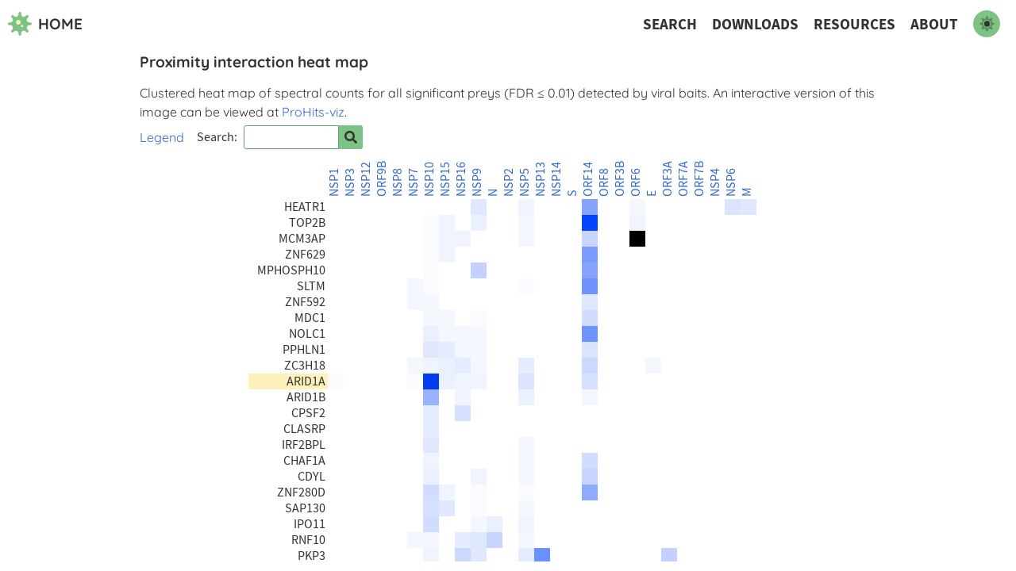

--- FILE ---
content_type: application/javascript; charset=utf-8
request_url: https://covid19interactome.org/958b4c57-c13626871b5619b1f15d.js
body_size: 1501
content:
/*! For license information please see 958b4c57-c13626871b5619b1f15d.js.LICENSE.txt */
(window.webpackJsonp=window.webpackJsonp||[]).push([[3],{IIzM:function(a,n,c){"use strict";c.d(n,"a",(function(){return z})),c.d(n,"b",(function(){return h})),c.d(n,"c",(function(){return i})),c.d(n,"d",(function(){return v})),c.d(n,"e",(function(){return f})),c.d(n,"f",(function(){return r})),c.d(n,"g",(function(){return e})),c.d(n,"h",(function(){return o})),c.d(n,"i",(function(){return m}));var z={prefix:"fad",iconName:"abacus",icon:[576,512,[],"f640",["M192 440h-32v-48h32zM160 72v48h32V72zm96 160v48h32v-48zm-96 0v48h32v-48zm96 208h160v-48H256zm96-160h128v-48H352zM544 0a32 32 0 0 0-32 32v464a16 16 0 0 0 16 16h32a16 16 0 0 0 16-16V32a32 32 0 0 0-32-32zM416 72H256v48h160zM32 0A32 32 0 0 0 0 32v464a16 16 0 0 0 16 16h32a16 16 0 0 0 16-16V32A32 32 0 0 0 32 0z","M144 32h-32a16 16 0 0 0-16 16v96a16 16 0 0 0 16 16h32a16 16 0 0 0 16-16V48a16 16 0 0 0-16-16zm96 0h-32a16 16 0 0 0-16 16v96a16 16 0 0 0 16 16h32a16 16 0 0 0 16-16V48a16 16 0 0 0-16-16zm-96 160h-32a16 16 0 0 0-16 16v96a16 16 0 0 0 16 16h32a16 16 0 0 0 16-16v-96a16 16 0 0 0-16-16zm192 0h-32a16 16 0 0 0-16 16v96a16 16 0 0 0 16 16h32a16 16 0 0 0 16-16v-96a16 16 0 0 0-16-16zm-96 0h-32a16 16 0 0 0-16 16v96a16 16 0 0 0 16 16h32a16 16 0 0 0 16-16v-96a16 16 0 0 0-16-16zM464 32h-32a16 16 0 0 0-16 16v96a16 16 0 0 0 16 16h32a16 16 0 0 0 16-16V48a16 16 0 0 0-16-16zM144 352h-32a16 16 0 0 0-16 16v96a16 16 0 0 0 16 16h32a16 16 0 0 0 16-16v-96a16 16 0 0 0-16-16zm96 0h-32a16 16 0 0 0-16 16v96a16 16 0 0 0 16 16h32a16 16 0 0 0 16-16v-96a16 16 0 0 0-16-16zm224 0h-32a16 16 0 0 0-16 16v96a16 16 0 0 0 16 16h32a16 16 0 0 0 16-16v-96a16 16 0 0 0-16-16z"]]},h={prefix:"fad",iconName:"analytics",icon:[576,512,[],"f643",["M510.62 92.63l-95.32 76.28a48.66 48.66 0 0 1 .7 7.09 48 48 0 0 1-96 0 47.44 47.44 0 0 1 .71-7.1l-95.33-76.27a45.11 45.11 0 0 1-29.66 1.59l-101.5 101.5A47.9 47.9 0 1 1 48 160a47.87 47.87 0 0 1 12.28 1.78l101.5-101.5A47.87 47.87 0 0 1 160 48a48 48 0 0 1 96 0 47.44 47.44 0 0 1-.71 7.1l95.32 76.26a46.5 46.5 0 0 1 34.76 0l95.34-76.27A48.66 48.66 0 0 1 480 48a48.36 48.36 0 1 1 30.62 44.63z","M400 320h-64a16 16 0 0 0-16 16v160a16 16 0 0 0 16 16h64a16 16 0 0 0 16-16V336a16 16 0 0 0-16-16zm160-128h-64a16 16 0 0 0-16 16v288a16 16 0 0 0 16 16h64a16 16 0 0 0 16-16V208a16 16 0 0 0-16-16zm-320 0h-64a16 16 0 0 0-16 16v288a16 16 0 0 0 16 16h64a16 16 0 0 0 16-16V208a16 16 0 0 0-16-16zM80 352H16a16 16 0 0 0-16 16v128a16 16 0 0 0 16 16h64a16 16 0 0 0 16-16V368a16 16 0 0 0-16-16z"]]},i={prefix:"fad",iconName:"chart-network",icon:[640,512,[],"f78a",["M64 240a64 64 0 1 0 64 64 64.06 64.06 0 0 0-64-64zm88 80h48v-32h-48zm294.4-106.8l19.2 25.6 48-36-19.2-25.6zM576 64a64 64 0 1 0 64 64 64.06 64.06 0 0 0-64-64z","M576 384a63.84 63.84 0 0 0-38.3 13l-96-57.6a109.91 109.91 0 0 0 6.3-35.5 111.94 111.94 0 0 0-112-112 108.64 108.64 0 0 0-24.4 2.9l-40.8-87.4A63.84 63.84 0 1 0 224 128c1.1 0 2.1-.3 3.2-.3l41 87.8C241.5 235.9 224 267.8 224 304a111.71 111.71 0 0 0 193.2 76.7l95.8 57.5a63.87 63.87 0 1 0 63-54.2zm-240-32a48 48 0 1 1 48-48 48 48 0 0 1-48 48z"]]},v={prefix:"fad",iconName:"circle-notch",icon:[512,512,[],"f1ce",["M504 257.28v.23C503.42 394 392.44 504.24 256 504v-64a184.09 184.09 0 0 0 177.16-134.42c27.44-97.84-29.63-199.41-127.47-226.85A24 24 0 0 1 288 55.66V39a24 24 0 0 1 30-23.22c107.4 27.65 186.61 125.38 186 241.5z","M256 439.93v64C119.56 504.24 8.58 394 8 257.51v-.23C7.39 141.16 86.6 43.43 194 15.78A24 24 0 0 1 224 39v16.66a24 24 0 0 1-17.69 23.07c-97.84 27.44-154.91 129-127.47 226.85A184.07 184.07 0 0 0 256 439.93z"]]},f={prefix:"fad",iconName:"map-marker-alt",icon:[384,512,[],"f3c5",["M192 0C86 0 0 86 0 192c0 77.41 27 99 172.27 309.67a24 24 0 0 0 39.46 0C357 291 384 269.41 384 192 384 86 298 0 192 0zm0 288a96 96 0 1 1 96-96 96 96 0 0 1-96 96z","M192 256a64 64 0 1 1 64-64 64 64 0 0 1-64 64z"]]},r={prefix:"fad",iconName:"moon",icon:[512,512,[],"f186",["","M32,256C32,114.51,144.29,0,282.64,0a246.91,246.91,0,0,1,45.8,4.28c10.77,2,13.16,16.72,3.67,22.23-61.52,35.76-99.37,102.17-99.37,174.39,0,125.38,111.67,220.61,233.28,197,10.69-2.08,18.24,10.64,11.32,19.35C430.56,476.08,360,512,282.64,512,144.11,512,32,397.31,32,256Z"]]},e={prefix:"fad",iconName:"paragraph",icon:[448,512,[],"f1dd",["M368 96v368a16 16 0 0 1-16 16h-32a16 16 0 0 1-16-16V96z","M432 48v32a16 16 0 0 1-16 16H272v368a16 16 0 0 1-16 16h-32a16 16 0 0 1-16-16V352h-32a160 160 0 0 1 0-320h240a16 16 0 0 1 16 16z"]]},o={prefix:"fad",iconName:"spinner",icon:[512,512,[],"f110",["M108.92 355.08a48 48 0 1 0 48 48 48 48 0 0 0-48-48zM256 416a48 48 0 1 0 48 48 48 48 0 0 0-48-48zm208-208a48 48 0 1 0 48 48 48 48 0 0 0-48-48zm-60.92 147.08a48 48 0 1 0 48 48 48 48 0 0 0-48-48zm0-198.16a48 48 0 1 0-48-48 48 48 0 0 0 48 48z","M108.92 60.92a48 48 0 1 0 48 48 48 48 0 0 0-48-48zM48 208a48 48 0 1 0 48 48 48 48 0 0 0-48-48zM256 0a48 48 0 1 0 48 48 48 48 0 0 0-48-48z"]]},m={prefix:"fad",iconName:"sun",icon:[512,512,[],"f185",["M502.42 240.5l-94.7-47.3 33.5-100.4c4.5-13.6-8.4-26.5-21.9-21.9l-100.4 33.5-47.41-94.8a17.31 17.31 0 0 0-31 0l-47.3 94.7L92.7 70.8c-13.6-4.5-26.5 8.4-21.9 21.9l33.5 100.4-94.7 47.4a17.31 17.31 0 0 0 0 31l94.7 47.3-33.5 100.5c-4.5 13.6 8.4 26.5 21.9 21.9l100.41-33.5 47.3 94.7a17.31 17.31 0 0 0 31 0l47.31-94.7 100.4 33.5c13.6 4.5 26.5-8.4 21.9-21.9l-33.5-100.4 94.7-47.3a17.33 17.33 0 0 0 .2-31.1zm-155.9 106c-49.91 49.9-131.11 49.9-181 0a128.13 128.13 0 0 1 0-181c49.9-49.9 131.1-49.9 181 0a128.13 128.13 0 0 1 0 181z","M352 256a96 96 0 1 1-96-96 96.15 96.15 0 0 1 96 96z"]]}}}]);
//# sourceMappingURL=958b4c57-c13626871b5619b1f15d.js.map

--- FILE ---
content_type: application/javascript; charset=utf-8
request_url: https://covid19interactome.org/webpack-runtime-58847aed4f1162ffe1e5.js
body_size: 1547
content:
!function(e){function t(t){for(var r,o,s=t[0],f=t[1],d=t[2],i=0,u=[];i<s.length;i++)o=s[i],Object.prototype.hasOwnProperty.call(a,o)&&a[o]&&u.push(a[o][0]),a[o]=0;for(r in f)Object.prototype.hasOwnProperty.call(f,r)&&(e[r]=f[r]);for(p&&p(t);u.length;)u.shift()();return c.push.apply(c,d||[]),n()}function n(){for(var e,t=0;t<c.length;t++){for(var n=c[t],r=!0,o=1;o<n.length;o++){var f=n[o];0!==a[f]&&(r=!1)}r&&(c.splice(t--,1),e=s(s.s=n[0]))}return e}var r={},o={8:0},a={8:0},c=[];function s(t){if(r[t])return r[t].exports;var n=r[t]={i:t,l:!1,exports:{}};return e[t].call(n.exports,n,n.exports,s),n.l=!0,n.exports}s.e=function(e){var t=[];o[e]?t.push(o[e]):0!==o[e]&&{0:1}[e]&&t.push(o[e]=new Promise((function(t,n){for(var r=({0:"styles",1:"commons",2:"57a9f26827eaf4d4eb9cf0a62b4e6ec8f4285317",3:"958b4c57",4:"ec1189df",5:"3bc61e350ec8029ef8c54493e206816d96aed337",6:"bb521c7fb47f38a21b682fbc472f67aa8656fd9b",9:"5d0d0575",11:"component---src-pages-404-index-js",12:"component---src-pages-about-index-js",13:"component---src-pages-downloads-index-js",14:"component---src-pages-heatmap-index-js",15:"component---src-pages-index-js",16:"component---src-pages-resources-index-js",17:"component---src-pages-search-index-js",18:"component---src-templates-bait-template-js"}[e]||e)+".css",a=s.p+r,c=document.getElementsByTagName("link"),f=0;f<c.length;f++){var d=(p=c[f]).getAttribute("data-href")||p.getAttribute("href");if("stylesheet"===p.rel&&(d===r||d===a))return t()}var i=document.getElementsByTagName("style");for(f=0;f<i.length;f++){var p;if((d=(p=i[f]).getAttribute("data-href"))===r||d===a)return t()}var u=document.createElement("link");u.rel="stylesheet",u.type="text/css",u.onload=t,u.onerror=function(t){var r=t&&t.target&&t.target.src||a,c=new Error("Loading CSS chunk "+e+" failed.\n("+r+")");c.code="CSS_CHUNK_LOAD_FAILED",c.request=r,delete o[e],u.parentNode.removeChild(u),n(c)},u.href=a,document.getElementsByTagName("head")[0].appendChild(u)})).then((function(){o[e]=0})));var n=a[e];if(0!==n)if(n)t.push(n[2]);else{var r=new Promise((function(t,r){n=a[e]=[t,r]}));t.push(n[2]=r);var c,f=document.createElement("script");f.charset="utf-8",f.timeout=120,s.nc&&f.setAttribute("nonce",s.nc),f.src=function(e){return s.p+""+({0:"styles",1:"commons",2:"57a9f26827eaf4d4eb9cf0a62b4e6ec8f4285317",3:"958b4c57",4:"ec1189df",5:"3bc61e350ec8029ef8c54493e206816d96aed337",6:"bb521c7fb47f38a21b682fbc472f67aa8656fd9b",9:"5d0d0575",11:"component---src-pages-404-index-js",12:"component---src-pages-about-index-js",13:"component---src-pages-downloads-index-js",14:"component---src-pages-heatmap-index-js",15:"component---src-pages-index-js",16:"component---src-pages-resources-index-js",17:"component---src-pages-search-index-js",18:"component---src-templates-bait-template-js"}[e]||e)+"-"+{0:"407fe62976dc5310c43e",1:"fcb330a55ddecae1807d",2:"2230fbd68113e78976a2",3:"c13626871b5619b1f15d",4:"9fabc71d900b227d7c13",5:"282737029bd44256bd4b",6:"0310f51e5b733e35a4c4",9:"91536a4a2dec9d2d99bf",11:"55eb2b3255e500e25006",12:"6fab518813c629d590b8",13:"2899ce2f7d470a4057c1",14:"9f04508ab5c875f0129a",15:"65a8638852169cd2527f",16:"db6eea436a63c0623185",17:"16530f3f07a668e8f08c",18:"94a27c3c35604eccee90",21:"a69ee92b937cfc53c26f"}[e]+".js"}(e);var d=new Error;c=function(t){f.onerror=f.onload=null,clearTimeout(i);var n=a[e];if(0!==n){if(n){var r=t&&("load"===t.type?"missing":t.type),o=t&&t.target&&t.target.src;d.message="Loading chunk "+e+" failed.\n("+r+": "+o+")",d.name="ChunkLoadError",d.type=r,d.request=o,n[1](d)}a[e]=void 0}};var i=setTimeout((function(){c({type:"timeout",target:f})}),12e4);f.onerror=f.onload=c,document.head.appendChild(f)}return Promise.all(t)},s.m=e,s.c=r,s.d=function(e,t,n){s.o(e,t)||Object.defineProperty(e,t,{enumerable:!0,get:n})},s.r=function(e){"undefined"!=typeof Symbol&&Symbol.toStringTag&&Object.defineProperty(e,Symbol.toStringTag,{value:"Module"}),Object.defineProperty(e,"__esModule",{value:!0})},s.t=function(e,t){if(1&t&&(e=s(e)),8&t)return e;if(4&t&&"object"==typeof e&&e&&e.__esModule)return e;var n=Object.create(null);if(s.r(n),Object.defineProperty(n,"default",{enumerable:!0,value:e}),2&t&&"string"!=typeof e)for(var r in e)s.d(n,r,function(t){return e[t]}.bind(null,r));return n},s.n=function(e){var t=e&&e.__esModule?function(){return e.default}:function(){return e};return s.d(t,"a",t),t},s.o=function(e,t){return Object.prototype.hasOwnProperty.call(e,t)},s.p="/",s.oe=function(e){throw console.error(e),e};var f=window.webpackJsonp=window.webpackJsonp||[],d=f.push.bind(f);f.push=t,f=f.slice();for(var i=0;i<f.length;i++)t(f[i]);var p=d;n()}([]);
//# sourceMappingURL=webpack-runtime-58847aed4f1162ffe1e5.js.map